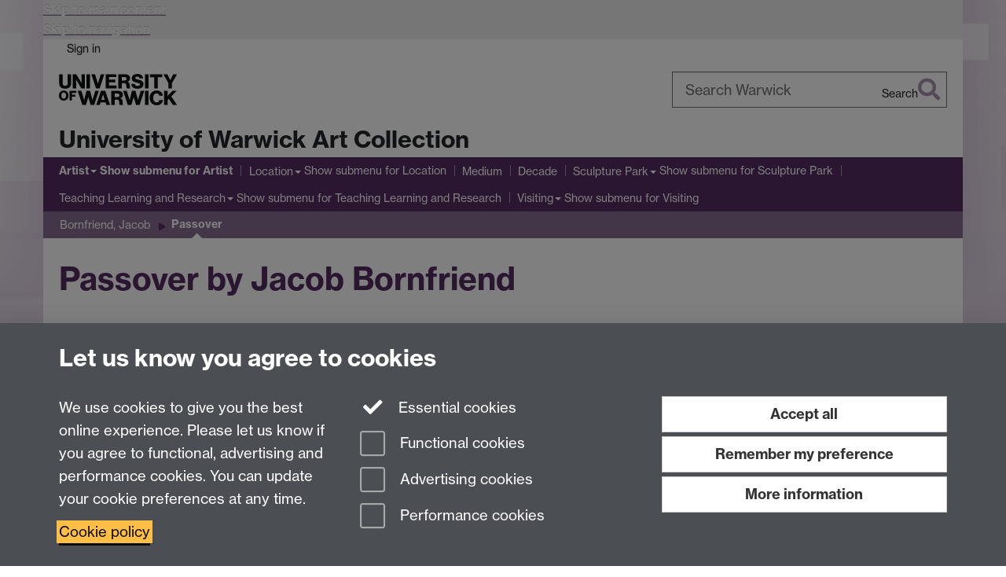

--- FILE ---
content_type: text/html;charset=UTF-8
request_url: https://warwick.ac.uk/services/art/artist/jacobbornfriend/wu0009/
body_size: 9277
content:

<!doctype html>
<html lang="en-GB" class="no-js">
    <head>
        <meta charset="utf-8">
<meta http-equiv="X-UA-Compatible" content="IE=edge">
<meta name="viewport" content="width=device-width, initial-scale=1">

<title>University of Warwick Art Collection - Passover by Jacob Bornfriend
</title>

<meta name="description" content="Passover by Jacob Bornfriend from the University of Warwick Art Collection">
<meta name="keywords" content="Passover, Jacob Bornfriend">





<script>
    window.dataLayer = window.dataLayer || [];
    function gtag(){dataLayer.push(arguments);}





    // Consent Mode v2 (GTM & GA4)
    gtag('consent', 'default', {
        'ad_storage': 'denied',
        'ad_user_data': 'denied',
        'ad_personalization': 'denied',
        'analytics_storage': 'denied',
        'functionality_storage': 'denied',
        'personalization_storage': 'denied',
        'security_storage': 'granted'
    });

    gtag('js', new Date());

    let gtmData = {
        analyticsPageUrl: '\/services\/art\/artist\/jacobbornfriend\/wu0009',
        userAudience: 'NotLoggedIn',
        userDepartment: 'Unknown'
    };
    
    dataLayer.push(gtmData);
</script>




    <script>(function(w,d,s,l,i){w[l]=w[l]||[];w[l].push({'gtm.start':
      new Date().getTime(),event:'gtm.js'});var f=d.getElementsByTagName(s)[0],
      j=d.createElement(s),dl=l!='dataLayer'?'&l='+l:'';j.async=true;j.src=
      'https://www.googletagmanager.com/gtm.js?id='+i+dl;f.parentNode.insertBefore(j,f);
    })(window,document, 'script','dataLayer', 'GTM-55N43RF');</script>








<link rel="search" type="application/opensearchdescription+xml" title="Warwick Search" href="//search.warwick.ac.uk/static/search/osd.xml">



<!-- Google canonical URL - the main URL for this page -->

    
    
        <link rel="canonical" href="https://warwick.ac.uk/services/art/artist/jacobbornfriend/wu0009/">
    














<link rel="icon" type="image/svg+xml" href="https://d36jn9qou1tztq.cloudfront.net/static_war/render/id7/images/crest-dynamic.svg.481631441674">
<link rel="icon" type="image/png" href="https://d36jn9qou1tztq.cloudfront.net/static_war/render/id7/images/favicon-32x32.png.316569982511" sizes="32x32">
<link rel="apple-touch-icon" sizes="180x180" href="https://d36jn9qou1tztq.cloudfront.net/static_war/render/id7/images/apple-touch-icon-180x180.png.165120660824">
<link rel="manifest" href="https://d36jn9qou1tztq.cloudfront.net/static_war/manifest.json.145907410054" />



<meta name="theme-color" content="#552D62">




    
        <link rel="stylesheet" href="https://use.typekit.net/iog2qgq.css" crossorigin="anonymous">

        
        
        
        <link rel="stylesheet" href="https://d36jn9qou1tztq.cloudfront.net/static_war/render/id7/css/pack7-2025.css.320499177456" type="text/css">
        
        
    
    


<!-- Pre-load the statuspage CSS, then after the page finishes loading, parse it -->
<link rel="preload" href="https://d36jn9qou1tztq.cloudfront.net/static_war/render/statuspage-widget/main.css.246290990343" as="style" onload="this.onload=null;this.rel='stylesheet'">



    
    
    
        <link rel="shortcut icon" type="image/x-icon" href="https://d36jn9qou1tztq.cloudfront.net/static_war/render/id7/images/favicon.ico.425836117052">
        <link rel="shortcut icon" type="image/x-icon" href="https://d36jn9qou1tztq.cloudfront.net/static_war/render/id7/images/favicon.ico.425836117052" media="(prefers-color-scheme: light)">
        <link rel="shortcut icon" type="image/x-icon" href="https://d36jn9qou1tztq.cloudfront.net/static_war/render/id7/images/favicon-dark-mode.ico.326472871356" media="(prefers-color-scheme: dark)">
    





    <link rel="stylesheet" href="https://d36jn9qou1tztq.cloudfront.net/static_site/services/art/site.css.113489385650" type="text/css">





    <script type="text/javascript" src="https://d36jn9qou1tztq.cloudfront.net/static_war/render/id7/js/id7-bundle-render.js.119108591996"></script>

    <script type="module" src="https://d36jn9qou1tztq.cloudfront.net/static_war/sitebuilder.js.951999565082"></script>





    <script type="text/javascript" src="https://d36jn9qou1tztq.cloudfront.net/static_site/services/art/site.js.117647392312"></script>





<script type="text/javascript">
    SitebuilderInfo.url = '/services/art/artist/jacobbornfriend/wu0009';
    SitebuilderInfo.lastUpdated = 1750758784211;
    SitebuilderInfo.lastContentUpdated = 1684857688940;
    SitebuilderInfo.buildTimestamp = '1769588509677';
</script>



<script src="https://d36jn9qou1tztq.cloudfront.net/static_war/render/scripts/global-permission.js.327690442748"></script>




<!-- main parsed links -->




<link rel="alternate"
      type="application/rss+xml"
      title="Changes in /services/art/ (RSS 2.0)"
      href="https://warwick.ac.uk/sitebuilder2/api/rss/siteChanges.rss?page=/services/art">

<!-- main parsed styles -->


<!-- rhs parsed styles -->


<!-- main parsed scripts -->


<!-- rhs parsed scripts -->



    

    
        
            
            
            
            
        
    


    </head>

    
    
    
    
        
    

    
    

    <body class="in-services in-art in-artist in-jacobbornfriend in-wu0009 id7-point-1">
        


  
  
  



  <noscript><iframe src="https://www.googletagmanager.com/ns.html?id=GTM-55N43RF&advertisingPermission=&functionalPermission=&performancePermission="
                    height="0" width="0" style="display:none;visibility:hidden"></iframe></noscript>






        <div class="id7-left-border"></div>
        <div class="id7-fixed-width-container">
            <a class="sr-only sr-only-focusable" href="#main">Skip to main content</a>
            <a class="sr-only sr-only-focusable" href="#primary-nav" accesskey="N">Skip to navigation</a>

            <header class="id7-page-header">
                <div class="id7-utility-masthead">
    <nav class="id7-utility-bar" aria-label="Utility bar">
    <ul>
        

            

            
                
            

            
                
                    
                    
                        
                    
                
            

        

        
            
            
                
                
                
                    
                    
                        
<li id="sign-in-link"><a  href="https://websignon.warwick.ac.uk/origin/slogin?shire=https%3A%2F%2Fwarwick.ac.uk%2Fsitebuilder2%2Fshire-read&amp;providerId=urn%3Awarwick.ac.uk%3Asitebuilder2%3Aread%3Aservice&amp;target=https%3A%2F%2Fwarwick.ac.uk%2Fservices%2Fart%2Fartist%2Fjacobbornfriend%2Fwu0009%2F" rel="nofollow" class="ut" 
>Sign in</a> </li>

                    
                
            
            
        
    </ul>
</nav>

    <div class="id7-masthead">
    <div class="id7-masthead-contents">
        <div class="clearfix">
            <div class="id7-logo-column">
                
                    <div class="id7-logo-row">
                        <div class="id7-logo">
                            <a href="https://warwick.ac.uk/" title="University of Warwick homepage">
                                
                                
                                <img src="https://d36jn9qou1tztq.cloudfront.net/static_war/render/id7/images/wordmark.svg.136055278947" alt="University of Warwick homepage">
                                
                                
                                
                            </a>
                        </div>

                        
                            
                            
                            
                            
                            
                            
                                <nav class="id7-site-links"  aria-label="Site links">
                                    <ul>
                                        <li><a href="https://warwick.ac.uk/study">Study</a></li>
                                        <li><a href="https://warwick.ac.uk/research">Research</a></li>
                                        <li><a href="https://warwick.ac.uk/business">Business</a></li>
                                        <li><a href="https://warwick.ac.uk/alumni">Alumni</a></li>
                                        <li><a href="https://warwick.ac.uk/news">News</a></li>
                                        <li><a href="https://warwick.ac.uk/engagement">Engagement</a></li>
                                        
                                    </ul>
                                </nav>
                            
                        
                    </div>
                
            </div>
            <div class="id7-search-column">
                
                    <div class="id7-search">
                        
                            
                                <form action="//search.warwick.ac.uk/website" role="search">
                                    <input type="hidden" name="source" value="https://warwick.ac.uk/services/art/artist/jacobbornfriend/wu0009/">
                                    <div class="form-group">
                                        <div class="id7-search-box-container floating-label">
                                            <input type="search" class="form-control input-lg" id="id7-search-box" name="q" placeholder="Search Warwick" data-suggest="go" aria-label="Search Warwick">
                                            <label for="id7-search-box">Search Warwick</label>
                                            <button type="submit" class="search-button"><span class="sr-only">Search</span><i class="fas fa-search fa-2x" aria-hidden="true"></i></button>
                                        </div>
                                    </div>
                                </form>
                            
                            
                        
                    </div>
                
            </div>
        </div>

        
            <div class="id7-header-text clearfix">
                <h2 class="h1">
                    

                    
                    

                    <span class="id7-current-site-link" data-short-title="Art">
                        <a accesskey="1" title="Art Collection home page [1]" href="https://warwick.ac.uk/services/art/">University of Warwick Art Collection</a>
                    </span>
                </h2>
            </div>
        
    </div>
</div>

</div>

                
                    <div class="id7-navigation" id="primary-nav">
                        <nav class="navbar navbar-primary hidden-xs" role="navigation" aria-label="Primary navigation"> <ul class="nav navbar-nav"><li class="next-secondary active first dropdown" data-lastmodified="1759313506472"> <a href="https://warwick.ac.uk/services/art/artist/" data-page-url="/services/art/artist/">Artist</a> <ul class="dropdown-menu" role="menu"><li data-lastmodified="1754396865711"> <a href="https://warwick.ac.uk/services/art/artist/jacobbornfriend/" data-page-url="/services/art/artist/jacobbornfriend/">Bornfriend, Jacob</a> </li></ul> </li><li class="second dropdown" data-lastmodified="1759313506472"> <a href="https://warwick.ac.uk/services/art/location/" data-page-url="/services/art/location/">Location</a> <ul class="dropdown-menu" role="menu"><li data-lastmodified="1750762198785"> <a href="https://warwick.ac.uk/services/art/location/central/" data-page-url="/services/art/location/central/">Central Campus</a> </li><li data-lastmodified="1750762198785"> <a href="https://warwick.ac.uk/services/art/location/gibbet/" data-page-url="/services/art/location/gibbet/">Gibbet Hill</a> </li><li data-lastmodified="1750762198785"> <a href="https://warwick.ac.uk/services/art/location/westwood/" data-page-url="/services/art/location/westwood/">Westwood Campus</a> </li><li data-lastmodified="1750762198785"> <a href="https://warwick.ac.uk/services/art/location/outside/" data-page-url="/services/art/location/outside/">Outside</a> </li><li data-lastmodified="1750762198785"> <a href="https://warwick.ac.uk/services/art/location/warwickshireland/" data-page-url="/services/art/location/warwickshireland/">Warwickshire Land</a> </li><li data-lastmodified="1750762198785"> <a href="https://warwick.ac.uk/services/art/location/other/" data-page-url="/services/art/location/other/">Other</a> </li></ul> </li><li data-lastmodified="1759313506472"> <a href="https://warwick.ac.uk/services/art/medium/" data-page-url="/services/art/medium/">Medium</a></li><li data-lastmodified="1759313506472"> <a href="https://warwick.ac.uk/services/art/decade/" data-page-url="/services/art/decade/">Decade</a></li><li class="dropdown" data-lastmodified="1759313506472"> <a href="https://warwick.ac.uk/services/art/sculpturepark/" data-page-url="/services/art/sculpturepark/">Sculpture Park</a> <ul class="dropdown-menu" role="menu"><li data-lastmodified="1758555456655"> <a href="https://warwick.ac.uk/services/art/sculpturepark/movementtrail/" data-page-url="/services/art/sculpturepark/movementtrail/">Movement Trail</a> </li><li data-lastmodified="1758555456655"> <a href="https://warwick.ac.uk/services/art/sculpturepark/sohstrail/" data-page-url="/services/art/sculpturepark/sohstrail/">Soh's Trail</a> </li></ul> </li><li class="dropdown" data-lastmodified="1759313506472"> <a href="https://warwick.ac.uk/services/art/teachinglearningandresearch/" data-page-url="/services/art/teachinglearningandresearch/">Teaching Learning and Research</a> <ul class="dropdown-menu" role="menu"><li data-lastmodified="1750758797912"> <a href="https://warwick.ac.uk/services/art/teachinglearningandresearch/onlineexhibitions/" data-page-url="/services/art/teachinglearningandresearch/onlineexhibitions/">Online Exhibitions</a> </li><li data-lastmodified="1750758780917"> <a href="https://warwick.ac.uk/services/art/teachinglearningandresearch/phantomsculpture/" data-page-url="/services/art/teachinglearningandresearch/phantomsculpture/">Poetry Inspired by Phantom Sculpture</a> </li><li data-lastmodified="1750758787140"> <a href="https://warwick.ac.uk/services/art/teachinglearningandresearch/keystage/" data-page-url="/services/art/teachinglearningandresearch/keystage/">Provision for Key Stage 4/5 Art Students</a> </li><li data-lastmodified="1750758780916"> <a href="https://warwick.ac.uk/services/art/teachinglearningandresearch/themes/" data-page-url="/services/art/teachinglearningandresearch/themes/">Themes</a> </li><li data-lastmodified="1750758784092"> <a href="https://warwick.ac.uk/services/art/teachinglearningandresearch/studentresearch/" data-page-url="/services/art/teachinglearningandresearch/studentresearch/">Student Research</a> </li><li data-lastmodified="1750758774701"> <a href="https://warwick.ac.uk/services/art/teachinglearningandresearch/leaflets/" data-page-url="/services/art/teachinglearningandresearch/leaflets/">Exhibition Leaflets</a> </li></ul> </li><li class="dropdown" data-lastmodified="1759313506472"> <a href="https://warwick.ac.uk/services/art/visiting/" data-page-url="/services/art/visiting/">Visiting</a> <ul class="dropdown-menu" role="menu"><li class="protected" data-lastmodified="1755175662388"> <a href="https://warwick.ac.uk/services/art/visiting/digitalguide/" data-page-url="/services/art/visiting/digitalguide/">Free Digital Guide<i class="fa fa-lock discreet" title="Restricted permissions" aria-hidden="true"></i><span class="sr-only">(Restricted permissions)</span></a> </li></ul> </li></ul></nav><nav class="navbar navbar-secondary" role="navigation" aria-label="Secondary navigation"> <ul class="nav navbar-nav"><li class="nav-breadcrumb first" data-lastmodified="1759313506472"> <a href="https://warwick.ac.uk/services/art/artist/" data-page-url="/services/art/artist/">Artist</a></li><li class="nav-breadcrumb second" data-lastmodified="1754396865711"> <a href="https://warwick.ac.uk/services/art/artist/jacobbornfriend/" data-page-url="/services/art/artist/jacobbornfriend/">Bornfriend, Jacob</a></li><li class="active nav-breadcrumb last" data-lastmodified="1750758784211"> <a tabindex="0" data-page-url="/services/art/artist/jacobbornfriend/wu0009/">Passover</a></li></ul></nav>
                    </div>
                
            </header>

            
            <main id="main" class="id7-main-content-area">
                <header>
                    <div class="id7-horizontal-divider">
                        <svg xmlns="http://www.w3.org/2000/svg" x="0" y="0" version="1.1" width="1130" height="41" viewBox="0, 0, 1130, 41">
                            <path d="m 0,0.5 1030.48, 0 22.8,40 16.96,-31.4 16.96,31.4 22.8,-40 20,0" class="divider" stroke="#383838" fill="none" />
                        </svg>
                    </div>

                    
                    <div class="id7-page-title
                        
                        
                        ">
                        <h1>
                            
                            
                                Passover by Jacob Bornfriend

                            
                        </h1>
                    </div>
                </header>

                
                    <nav class="id7-paging" aria-label="Paging">
    <ul class="pager">
        
            
                
                
                    <li class="previous"><a href="https://warwick.ac.uk/services/art/artist/jacobbornfriend/wu0008/" title="Go back to &lsquo;Simchat Torah by Jacob Bornfriend&rsquo;, page 4 of 7">
                
            
            Previous page</a></li>

            

            
                
                
                    <li class="next"><a href="https://warwick.ac.uk/services/art/artist/jacobbornfriend/wu0010/" title="Go on to &lsquo;Shavuoth by Jacob Bornfriend&rsquo;, page 6 of 7">
                
            
            Next page</a></li>
        
    </ul>
</nav>

                

                
                <div class="id7-main-content">
                    

                    <div class="layout layout-100">
                        <div class="column-1"><div class="column-1-content">
                            
                                
                                    

<table border="0" cellspacing="2" cellpadding="2" style="width: 100%;">
<tbody>
<tr valign="top">
<td><a title="Passover by Jacob Bornfriend &lt;a href=&quot;http://www2.warwick.ac.uk/services/art/artist/jacobbornfriend/wu0009/wu0009.jpg &quot;&gt;View original image&lt;/a&gt;" rel="lightbox[lightbox-images]" href="http://www-images.warwick.ac.uk/services/art/artist/jacobbornfriend/wu0009/wu0009.jpg?maxWidth=750&amp;maxHeight=550"><img title="Passover by Jacob Bornfriend" border="0" alt="Passover by Jacob Bornfriend" src="wu0009med.jpg?maxWidth=297&amp;maxHeight=385" /> </a></td>
<td>
<div id="greytr">
<div id="greytl">
<div id="greybl">
<div id="greybr">
<div id="physical" class="data">
<div class="metadatafield"><strong>Accession Code</strong>: wu0009</div>
<div class="metadatafield"><strong>Title</strong>: Passover</div>
<div class="metadatafield"><strong>Date completed</strong>: 1957</div>
<div class="metadatafield"><strong><a>Medium</a></strong>: Prints</div>
<div class="metadatafield"><a><strong>Material</strong>: Lithograph </a></div>
<div class="metadatafield"><a><strong>Height (mm)</strong>: 535 </a></div>
<div class="metadatafield"><a><strong>Width (mm)</strong>: 455 </a></div>
<div class="metadatafield"><a><strong>Depth (mm)</strong>: n/a </a></div>
<div class="metadatafield"><a><strong>Inscription</strong>: Inscribed J.Bornfriend lower right. Numbered 12/250 </a></div>
<div class="metadatafield"><strong>Location Name</strong>: Picture Store</div>
<div class="metadatafield"><strong>Location Description</strong>: </div>
<div class="metadatafield"><a><strong>Location Floor</strong>: </a></div>
</div>
</div>
</div>
</div>
</div>
</td>
</tr>
</tbody>
</table><p>The portfolio of Jewish Festivals was based on studies for a mural commissioned from Bornfriend in 1957 for the library of Jews' College in London, which was designed by the University's first architect, Eugene Rosenberg. Bornfriend's paintings had been received with acclaim in London, they reflected a distinctive idiom in which his images, according to Pierre Rouve, (were) not illusionist reproductions of visible things but visual 'abstracts' of their innermost substance. This quality is apparent in the Jewish Festivals which present a poetic blending of image and cultural meaning. <br /><br />The approach to printmaking adopted by Bornfriend incorporated drawing, painting and collage and used a combination of processes, including block printing, screen printing and lithography.</p>

                                
                                
                            
                        </div></div>
                        
                    </div>
                    
                </div>

                
            </main>

            

            

    
    


<footer class="id7-page-footer id7-footer-coloured">
    <div class="id7-site-footer">
        <div class="id7-site-footer-content">

            

            
            

            

            
                
                
                    
                
            

            <div class="top"></div>

<div class="row"> 
  <div class="col-md-3"> 
    <h3>About</h3>

    <ul>
      <li><a href="/services/art/information/aims">Aims</a>      </li>
      <li><a href="/services/art/information/contacts">Contacts</a>      </li>
      <li><a href="/services/art/information/feedback">Feedback</a>      </li>
      <li><a href="/services/art/information/terms">Terms of use</a>      </li>
    </ul>

  </div>

  <div class="col-md-3"> 
    <h3>Mead Gallery</h3>

    <ul>
      <li><a href="/services/art/meadgallery">Mead Gallery</a>      </li>
      <li><a href="/services/art/events">Mead Gallery Exhibitions &amp; Events Calendar</a>      </li>
    </ul>

  </div>

  <div class="col-md-3"> 
    <h3>News</h3>

    <ul>
      <li><a href="/services/art/news">News</a>      </li>
    </ul>

  </div>

  <div class="col-md-3"> 
    <div class="search-box">
      <form action="http://search.warwick.ac.uk/website"><input name="indexSection" value="sitebuilder" type="hidden" /> <input name="urlPrefix" value="http://www2.warwick.ac.uk/services/art/" type="hidden" /> 
        <h3>Search the collection</h3>

<input name="q" id="collection-search-box" type="text" /> <input src="/static_war/images/shim.gif" alt="Search" class="search-button" type="image" /></form>

    </div>

  </div>

</div>


        </div>
    </div>
    <div class="id7-app-footer">
        <div class="id7-app-footer-content crest-right">
            
                <div id="page-footer-elements" class="nofollow clearfix page-footer-elements">
                    
                    
                    <span>











  
  
  
  
  
  
  
	
	Page contact: <a id="email-owner-link" href="/sitebuilder2/api/ajax/emailOwner.htm?page=%2Fservices%2Fart%2Fartist%2Fjacobbornfriend%2Fwu0009" class="no-print-expand" aria-controls="email-page-owner" title="Send an email to Liz Dooley" rel="nofollow">Liz Dooley</a>
  

</span>
                    <span>Last revised: Tue 23 May 2023</span>
                </div>
                <div id="email-page-owner" class="hidden">
                    
                </div>
            

            <div class="id7-footer-utility">
                <ul>
                    <li id="powered-by-link">
                        Powered by <a href="https://warwick.ac.uk/sitebuilder" title="More information about SiteBuilder">Sitebuilder</a>
                    </li>

                    
                        
                        
                            
                            
                            
                            
                            
                        
                    

                    <li id="accessibility-link"><a href="https://warwick.ac.uk/accessibility" title="Accessibility information [0]" accesskey="0">Accessibility</a></li>

                    <li id="cookies-link"><a href="https://warwick.ac.uk/cookies" title="Information about cookies">Cookies</a></li>

                    <li id="copyright-link"><a href="https://warwick.ac.uk/copyright" title="Copyright Statement">&copy; MMXXVI</a></li>

                    
                        <li id="modern-slavery-link"><a href="https://warwick.ac.uk/modernslavery">Modern Slavery Statement</a></li>
                        <li id="global-conduct-link"><a href="https://warwick.ac.uk/conduct">Student Harassment and Sexual Misconduct</a></li>
                    

                    <li id="privacy-link"><a href="https://warwick.ac.uk/privacy" title="Privacy notice">Privacy</a></li>

                    
                        <li id="terms-link"><a href="https://warwick.ac.uk/terms/general" title="Terms of use">Terms</a></li>
                    
                </ul>
            </div>

            <!-- Hide vacancies link on custom domains and nonbranded sites -->
            
            <div id="university-vacancies-link">
                <a class="btn btn-info" href="https://warwick.ac.uk/vacancies">Work with us</a>
            </div>
            
        </div>

    </div>
</footer>


        </div>
        <div class="id7-right-border"></div>

        

	
	

	






        



  
    



<sb-dialog-wrapper id="cookie-banner-wrapper">
    <dialog id="cookie-banner" data-no-esc="true">
        <div class="dialog-content container">
            <div class="dialog-body">
                <h2>Let us know you agree to cookies</h2>

                <form id="cookiePreferenceForm" action="/sitebuilder2/user/cookiepreference?returnTo=%2Fservices%2Fart%2Fartist%2Fjacobbornfriend%2Fwu0009%2F" method="POST">

                    <div class="row">
                        <div class="col-sm-12 col-md-4">
                            <p class="cookie-description">We use cookies to give you the best online experience. Please let us know if you agree to functional, advertising and performance cookies. You can update your cookie preferences at any time.</p>
                            <p class="cookie-policy-link"><a href="/cookies">Cookie policy</a></p>
                        </div>
                        <div class="col-sm-7 col-md-4">
                            <fieldset class="form-group">
                                <div class="checkbox disabled">
                                    <label data-toggle="tooltip" data-placement="top" title="Essential cookies are always on">
                                        <input type="checkbox" id="cookie-modal-essential-cookies" class="switch__checkbox" aria-disabled="true" checked="" disabled="">
                                        Essential cookies
                                    </label>
                                </div>

                                

























	



	
	
		
		
			<div class="checkbox"><span class="control-label-wrapper"><label>
		
	

	<input
		id="cookie-modal-functional-cookies"
		tabindex="0"
		type="checkbox"
		name="hasFunctionalConsent"
		class="nonTextField"
		
		value="true"
		
		
		
		
	> Functional cookies
	
		
		
			
		
	
	

	
	<input type="hidden" name="_hasFunctionalConsent" value="">
	
	

	
		
		
			</label>
            






<!-- helptext:hasFunctionalConsent -->


            </span></div>
		
	

	



                                

























	



	
	
		
		
			<div class="checkbox"><span class="control-label-wrapper"><label>
		
	

	<input
		id="cookie-modal-advertising-cookies"
		tabindex="0"
		type="checkbox"
		name="hasAdvertisingConsent"
		class="nonTextField"
		
		value="true"
		
		
		
		
	> Advertising cookies
	
		
		
			
		
	
	

	
	<input type="hidden" name="_hasAdvertisingConsent" value="">
	
	

	
		
		
			</label>
            






<!-- helptext:hasAdvertisingConsent -->


            </span></div>
		
	

	



                                

























	



	
	
		
		
			<div class="checkbox"><span class="control-label-wrapper"><label>
		
	

	<input
		id="cookie-modal-performance-cookies"
		tabindex="0"
		type="checkbox"
		name="hasPerformanceConsent"
		class="nonTextField"
		
		value="true"
		
		
		
		
	> Performance cookies
	
		
		
			
		
	
	

	
	<input type="hidden" name="_hasPerformanceConsent" value="">
	
	

	
		
		
			</label>
            






<!-- helptext:hasPerformanceConsent -->


            </span></div>
		
	

	



                            </fieldset>
                        </div>
                        <div class="col-sm-5 col-md-4">
                            <button type="submit" class="btn btn-accept-all btn-block btn-lg" name="acceptAll" value="true" aria-label="Accept all functional, advertising and performance cookies" title="Accept all functional, advertising and performance cookies">Accept all</button>
                            <button type="submit" class="btn btn-remember btn-block btn-lg" name="savePreferences" value="savePreferences">Remember my preference</button>
                            <button type="button" class="btn btn-more-info btn-block btn-lg cookie-banner-modal-button">More information</button>
                        </div>
                    </div>
                </form>
            </div>
        </div>
    </dialog>
</sb-dialog-wrapper>

  

  <div class="cookie-preference-modal-container"></div>



        <aside class="statuspage-embed-container"
            aria-label="Service Status"
            data-api-base="https://status.warwick.ac.uk/api"
            data-components='["j9ksmwrhqs9v", "fzcttzffk1j0", "lyljzmdxg3yg", "qkfm31zsq8c5"]'
        ></aside>
        <script async type="module" src="https://d36jn9qou1tztq.cloudfront.net/static_war/render/statuspage-widget/main.js.188893540094"></script>
    </body>
</html>


--- FILE ---
content_type: application/javascript;charset=UTF-8
request_url: https://d36jn9qou1tztq.cloudfront.net/static_site/services/art/site.js.117647392312
body_size: -33
content:
var pageLayout = 'plain';
var LAYOUTS_SOURCE_SITE = "/static_site/templates/id7/layouts/"
jQuery(function($){
    $.ajax(LAYOUTS_SOURCE_SITE + "simple-three-images.js?" + Math.floor(new Date()/8.64e7), {cache: true, dataType:'script'});
});